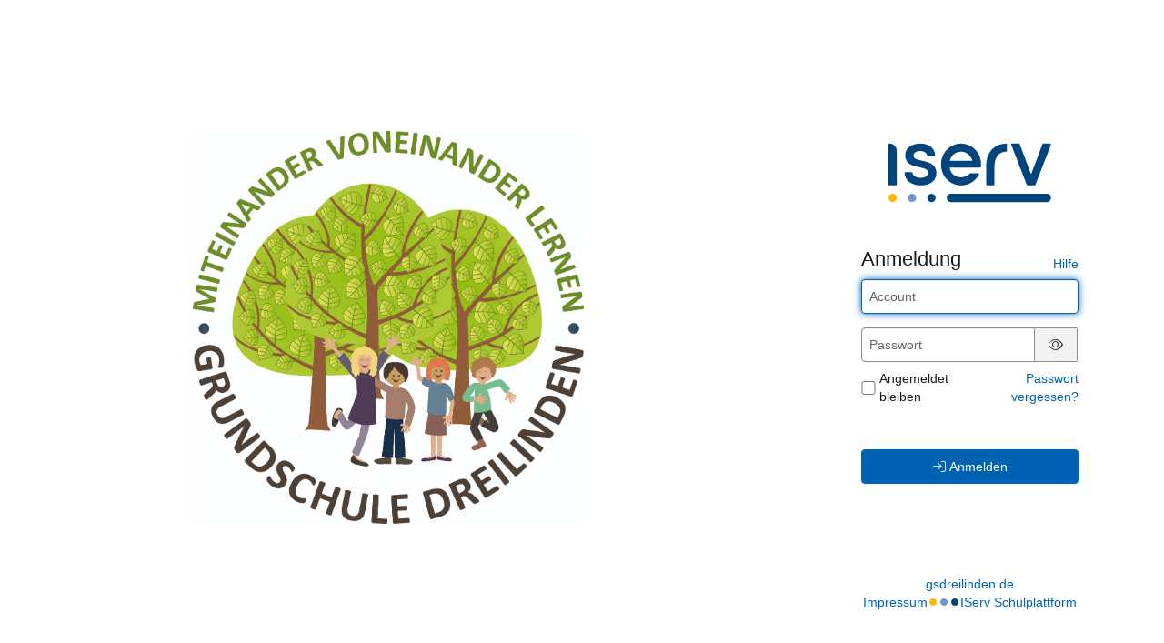

--- FILE ---
content_type: text/html; charset=UTF-8
request_url: https://gsdreilinden.de/iserv/auth/login?_target_path=/iserv/auth/auth?_iserv_app_url%3D%252Fiserv%252F%26client_id%3D1_4o3bz16r3fs4c044w4kckkow4wwggwwo4kckc04wok8g0scgk4%26nonce%3D99cff7ec-1800-4bc6-b75c-c55a02eae4a9%26redirect_uri%3Dhttps%253A%252F%252Fgsdreilinden.de%252Fiserv%252Fapp%252Fauthentication%252Fredirect%26response_type%3Dcode%26scope%3Dopenid%2520uuid%2520iserv%253Asession-id%2520iserv%253Aweb-ui%2520iserv%253A2fa%253Aconfiguration%2520iserv%253Aaccess-groups%26state%3DeyJ0eXAiOiJKV1QiLCJhbGciOiJFUzI1NiIsImtpZCI6IjEifQ.eyJyZWRpcmVjdF91cmkiOiJodHRwczpcL1wvZ3NkcmVpbGluZGVuLmRlXC9pc2VydlwvIiwibm9uY2UiOiI5OWNmZjdlYy0xODAwLTRiYzYtYjc1Yy1jNTVhMDJlYWU0YTkiLCJhZG1pbiI6ZmFsc2UsImlzcyI6Imh0dHBzOlwvXC9nc2RyZWlsaW5kZW4uZGVcL2lzZXJ2XC8iLCJleHAiOjE3MDgzMDIwNTcsIm5iZiI6MTcwMDUyNTk5NywiaWF0IjoxNzAwNTI2MDU3LCJzaWQiOiIifQ.Eq03BR91EBs27Snio0x4a8s3tTrjjItP4alHyRZinKdn5GhsPQMmloGOheCRKqY5kZHCrmaQ9VBM1BkQw46S7w
body_size: 9904
content:
<!doctype html>
<html data-asset-path="/iserv" ontouchmove>
<head><meta charset="UTF-8">
<meta name="viewport" content="width=device-width, initial-scale=1.0">
<meta name="color-scheme" content="light dark">
<meta http-equiv="X-UA-Compatible" content="ie=edge"><link rel="apple-touch-icon" sizes="57x57" href="/iserv/css/static/icons/apple-touch-icon-57x57.3dd45525.png"><link rel="apple-touch-icon" sizes="60x60" href="/iserv/css/static/icons/apple-touch-icon-60x60.ae84814e.png"><link rel="apple-touch-icon" sizes="72x72" href="/iserv/css/static/icons/apple-touch-icon-72x72.e14c17b3.png"><link rel="apple-touch-icon" sizes="76x76" href="/iserv/css/static/icons/apple-touch-icon-76x76.d1cdaf18.png"><link rel="apple-touch-icon" sizes="114x114" href="/iserv/css/static/icons/apple-touch-icon-114x114.750b324f.png"><link rel="apple-touch-icon" sizes="120x120" href="/iserv/css/static/icons/apple-touch-icon-120x120.20854246.png"><link rel="apple-touch-icon" sizes="144x144" href="/iserv/css/static/icons/apple-touch-icon-144x144.31179e61.png"><link rel="apple-touch-icon" sizes="152x152" href="/iserv/css/static/icons/apple-touch-icon-152x152.09a10c7e.png"><link rel="apple-touch-icon" sizes="180x180" href="/iserv/css/static/icons/apple-touch-icon-180x180.6d537ec5.png"><link rel="apple-touch-icon" sizes="16x16" href="/iserv/css/static/icons/favicon-16x16.aa85ef3f.png"><link rel="apple-touch-icon" sizes="32x32" href="/iserv/css/static/icons/favicon-32x32.be4d3a0c.png"><link rel="apple-touch-icon" sizes="96x96" href="/iserv/css/static/icons/favicon-96x96.fdbc37a8.png"><link rel="icon" type="image/png" href="/iserv/css/static/icons/android-chrome-192x192.fc2f37a3.png" sizes="192x192">
<link rel="icon" type="image/x-icon" href="/iserv/css/static/icons/favicon.2ebf6af2.ico" />
<link rel="mask-icon" href="/iserv/css/static/icons/safari-pinned-tab.8387f394.svg" color="#1c4174" />

<meta name="msapplication-TileImage" content="/iserv/css/static/icons/mstile-144x144.31179e61.png">
<meta name="apple-mobile-web-app-title" content="IServ">
<meta name="application-name" content="IServ">
<meta name="msapplication-TileColor" content="#da532c">
<meta name="theme-color" content="#1c4174">
<link rel="manifest" href="/iserv/manifest.json" />
<link rel="canonical" href="https://gsdreilinden.de/iserv/auth/login?_target_path=%2Fiserv%2Fauth%2Fauth%3F_iserv_app_url%3D%252Fiserv%252F%26client_id%3D1_4o3bz16r3fs4c044w4kckkow4wwggwwo4kckc04wok8g0scgk4%26nonce%3D99cff7ec-1800-4bc6-b75c-c55a02eae4a9%26redirect_uri%3Dhttps%253A%252F%252Fgsdreilinden.de%252Fiserv%252Fapp%252Fauthentication%252Fredirect%26response_type%3Dcode%26scope%3Dopenid%2520uuid%2520iserv%253Asession-id%2520iserv%253Aweb-ui%2520iserv%253A2fa%253Aconfiguration%2520iserv%253Aaccess-groups%26state%3DeyJ0eXAiOiJKV1QiLCJhbGciOiJFUzI1NiIsImtpZCI6IjEifQ.[base64].Eq03BR91EBs27Snio0x4a8s3tTrjjItP4alHyRZinKdn5GhsPQMmloGOheCRKqY5kZHCrmaQ9VBM1BkQw46S7w" /><title>
                    IServ - gsdreilinden.de
            </title>

                <link rel="stylesheet" href="/iserv/auth/login/background.%2300437A.css"/>
        <link rel="stylesheet" href="/iserv/css/static/css/iserv.0a939699.css">
        <link rel="stylesheet" href="/iserv/auth/static/css/auth.940848aa.css"/>
    

    <link rel="stylesheet" href="/iserv/auth/static/css/layout.695a5086.css"/>
</head>

<body class="preload  ">
        <aside>
        
                <div class="color-overlay dynamic-color-overlay"></div>

        <header>
                                                                        <a class="logo-mobile" href="gs-dreilinden.de" title="Grundschule Dreilinden - gsdreilinden.de">
                        <picture><img id="school-logo" class="img-responsive school-logo" src="/iserv/logo/logo.bb161b50.jpg" alt="Grundschule Dreilinden"></picture>
                    </a>
                                                                            <a class="logo-desktop" href="gs-dreilinden.de" title="Grundschule Dreilinden - gsdreilinden.de">
                        <picture><img id="school-logo" class="img-responsive school-logo" src="/iserv/logo/logo.bb161b50.jpg" alt="Grundschule Dreilinden"></picture>
                    </a>
                                    </header>
    </aside>
    
        <main>
        <div class="main-content">
                    <div class="login-logo-iserv text-center">
                <picture class="dark">
    <source srcset="/iserv/css/static/img/logo_white.118ffce4.svg" type="image/svg+xml">
    <img src="/iserv/css/static/img/logo_white.ae6b12dc.png" height="120" alt="IServ">
</picture>
<picture class="light">
    <source srcset="/iserv/css/static/img/logo.a0b67669.svg" type="image/svg+xml">
    <img src="/iserv/css/static/img/logo.c377acd3.png" height="120" alt="IServ">
</picture>
            </div>

            
                    <div class="main-panel compact">
                    <div class="main-heading">
                        <h1>
        Anmeldung
    </h1>
    <div class="help-link">
        <a href="https://doku.iserv.de/web/#anmeldung" target="_blank">Hilfe</a>
    </div>                    </div>
                    <div class="main-body">
                            <div class="alert alert-warning hidden" id="disabled-cookies-box" role="alert">
        Sie haben keine Cookies aktiviert. Cookies sind notwendig um IServ zu benutzen.
    </div>

    
        <form id="login-form" class="login-form" method="post">

            
            
                            <div id="waiting-time" class="hidden" data-seconds="">
                    <p>
                        Bitte warten Sie <span id="waiting-seconds">00</span> Sekunden, bevor Sie sich erneut anmelden.
                    </p>
                </div>
            
            
                            <div id="form-username" class="form-group login-form-field">
                    <input class="form-control" type="text" name="_username" value="" placeholder="Account" tabindex="1"
                           title="Der Account wird klein geschrieben und darf keine Umlaute enthalten, Leerzeichen werden durch Punkte ersetzt. Beispiel: bjoern.mueller"
                           required="required" autofocus autocapitalize="none" autocorrect="off"/>
                </div>
            
            <div class="mb-2 login-form-field" data-controller="password-visibility">
                <div id="form-password" class="form-inline input-group form-group mb-0">
                    <input class="form-control" data-password-visibility-target="input" type="password" id="password_login" name="_password" placeholder="Passwort" required="required" aria-describedby="passwordStatus" tabindex="1" />
                    <span class="form-control-feedback hidden" aria-hidden="true"><span class="fal fa-triangle-exclamation"></span></span>
                    <span class="input-group-addon hidden" data-password-visibility-target="icon">
                        <button type="button" data-action="password-visibility#toggle" tabindex="-1">
                            <span id="pw-invisible"><span class="fal fa-eye-slash"></span></span><span class="sr-only">Passwort ausblenden</span>
                        </button>
                    </span>
                    <span class="input-group-addon" data-password-visibility-target="icon">
                        <button type="button" data-action="password-visibility#toggle" tabindex="-1">
                            <span id="pw-visible"><span class="fal fa-eye"></span></span><span class="sr-only">Passwort anzeigen</span>
                        </button>
                    </span>
                </div>
                <span id="passwordStatus" class="text-warning hidden">Warnung: Die Feststelltaste ist aktiviert!</span>
            </div>

                            <div class="d-flex justify-content-between align-items-center mb login-form-field">
                                                <div class="checkbox m0">
                                <label class="d-flex align-items-center"><input class="mt-0" type="checkbox" id="remember_me" name="_remember_me" tabindex="1"/> Angemeldet bleiben</label>
                            </div>
                                            <div class="text-right">
                        <a href="/iserv/auth/public/password_reset">Passwort vergessen?</a>
                    </div>
                </div>
                                                        <button id="loginButton" class="btn btn-primary w100 mt-5 login-button" tabindex="1" type="submit">
                        <span class="fal fa-arrow-right-to-bracket login-icon-bracket"></span>
                        <span class="fal fa-circle-notch fa-spin login-icon-spin"></span>
                        Anmelden
                    </button>
                                    </form>
                        </div>
                </div>
                            </div>

                <footer>
                            <a href="gs-dreilinden.de">gsdreilinden.de</a>
                        <div class="legal-group">
                                    <a class="legal-notice" href="/iserv/app/legal">Impressum</a>
                                <div class="brand-dots faa-flip-hover-parent faa-slow"><span class="fas fa-circle"></span><span class="fas fa-circle"></span><span class="fas fa-circle"></span></div>
                <a href="https://iserv.de" target="_blank">IServ Schulplattform</a>
            </div>
        </footer>
            </main>
            

    <script type="text/javascript" src="/iserv/auth/static/js/logo.a11bd2fa.js"></script>


    <script type="text/javascript" src="/iserv/auth/static/js/login.acfd9f62.js"></script>
</body>
</html>
